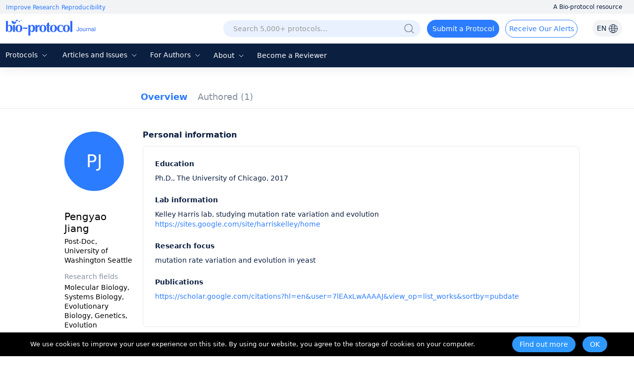

--- FILE ---
content_type: text/css; charset=utf-8
request_url: https://en-cdn.bio-protocol.org/CSS/cssDoc/p.css?v=2.5
body_size: 3755
content:

.pmian {
    background: #fff;
    min-width: 1171px;
    max-width: 1580px;
    margin: 0px auto 0px auto;
}

.pager-prev, .pager-next {
    display: none !important;
}

.banner .pointer {
    padding: 5px 15px !important;
}

.iconcaozuo {
    padding: 20px 20px 10px 30px;
    background: #F6F8F9;
    margin-bottom: 20px;
}

.topbarcon {
    background-color: #F6F8F9;
    max-width: 1920px;
    margin: 0px auto 10px auto;
    /*padding:0 20px;*/
    position: relative;
}

    .topbarcon .RightTop {
        right: 0px;
        top: 0px;
        position: absolute;
        width: 60px;
    }

.topbar {
    /*min-width: 1171px;*/
    /*max-width: 1580px;*/
    margin: 0px auto;
    /*background-color: #F6F8F9;*/
    padding: 20px 20px 0px 20px;
}

    .topbar h1 {
        font-size: 28px;
        color: #0d0f11;
        font-weight: bold;
        padding: 30px 0px 20px 10px;
        position: relative;
    }

.pleft {
    width: 250px;
    float: left;
    font-size: 14px;
    color: #000000;
    padding-right: 50px;
    min-height: 100px;
}

    .pleft img {
        width: 36px;
        height: 36px;
        float: left;
        margin: 0px 12px 0px 0px;
        /*padding: 2px;*/
        /*background: #D9F8F9;*/
    }

    .pleft span {
        color: #9B9B9B;
    }

    .pleft h6 {
        font-size: 16px;
        color: #9B9B9B;
        font-weight: bolder;
        margin-bottom: 8px;
    }

.pimg {
    padding-bottom: 10px;
    min-height: 45px;
}

.authordiv img {
    height: 30px;
    width: 30px;
    margin-right: 5px;
}

.authordiv a {
    color: #999;
    margin-right: 25px;
    display: inline-block;
    margin-bottom: 10px;
}

    .authordiv a:hover {
        color: #325AFF;
    }

.topbarh4 {
    line-height: 30px;
    font-size: 14px;
}

    .topbarh4 a {
        /*text-decoration: underline;*/
        color: #333;
    }

.doclink {
    margin-top: 13px !important;
}

    .doclink span {
        color: #333;
        /*font-weight: bold;*/
        font-size: 18px;
    }

    .doclink a {
        /*color: #5ba3ed;*/
        color: #000;
        text-decoration: none;
    }

        .doclink a:hover {
            color: #325AFF;
        }

.iconbar a, .iconcaozuo a {
    color: #333;
    margin-right: 20px;
}

    .iconbar a:hover, .iconcaozuo a:hover {
        color: #325AFF;
    }

.iconcaozuo img, .iconcaozuo img {
    height: 30px;
    width: 30px;
    margin: 0px 5px 0px 0px;
}

.iconbar .media-body img, .iconcaozuo img {
    width: auto !important;
    height: auto !important;
}

.iconbarr {
    width: 220px;
    padding-left: 10px;
}

.pbody {
    background: #fff;
    padding: 20px;
    margin-top: 0px;
}

    .pbody p {
        line-height: 30px;
    }

.DivArticle {
    width: 220px;
    padding-bottom: 10px;
}

#FlexArticle {
    width: 205px;
    /*border-right: 1px solid #E6E6E6;*/
    /*background: #fff;*/
    z-index: 99;
    top: 54px;
}

    #FlexArticle h3 {
        font-size: 24px;
        font-weight: bolder;
        padding: 10px;
    }

    #FlexArticle li {
        width: 200px;
        margin-bottom: 10px;
        padding: 10px;
        cursor: pointer;
        /*border-bottom: 1px solid #E6E6E6;*/
        font-size: 16px;
        background: #ebeef0;
        color: #373e44;
        list-style: none;
        /*line-height: 30px;*/
    }

.FlexArticlehover, .FlexArticleSelected {
    background: #E6E6E6;
}

.xuanzhong {
    color: #325AFF !important;
    /*background-color: #66d6db !important;*/
}

.protocolbody .pptt, .pptt {
    padding: 10px 0px;
    font-size: 24px;
    display: block;
    margin: 30px 0px 10px 0px !important;
    font-weight: bolder;
    border-bottom: 1px solid #ddd;
}

#div_protocol li {
    font-size: 16px;
    line-height: 32px;
    padding-left: 5px;
}

#porotoclAll {
    padding-left: 10px;
}

    #porotoclAll img {
        cursor: pointer;
        box-shadow: 0px 2px 4px #9B9B9B;
        margin-bottom: 10px;
        max-width: 300px;
    }

.p_keyword {
    font-size: 16px;
    color: #999;
}

    .p_keyword span {
        color: #5ba3ed;
    }

.pbodyrbar {
    width: 320px;
    padding: 20px 10px 20px 10px;
    margin-left: 10px;
}


.pbodyrbarview {
    border-bottom: #E6E6E6 2px solid;
    padding: 8px 0px;
}

.fixed .flexFixed {
}

.pmainrjorunaldiv {
    margin-bottom: 20px;
}

    .pmainrjorunaldiv h3 {
        color: #325AFF;
        font-size: 18px;
        font-weight: bold;
        margin-bottom: 10px;
    }

    .pmainrjorunaldiv a {
        font-weight: normal;
        text-align: left;
        display: inline-block;
        line-height: 30px;
    }

.pmainrjorunaldivb {
    text-align: center;
    background: #F5F5FA;
    padding: 15px;
    font-size: 15px;
    color: #333;
    font-weight: normal;
}

.dateright {
    padding-right: 15px;
}

    .dateright a {
        color: #999 !important;
        font-size: 14px !important;
    }

.pmainrjorunaldivblan {
    margin-top: 5px;
    background: #0074C0;
    border-top-left-radius: 3px;
    border-top-right-radius: 3px;
    height: 5px;
}



.pmainrjorunaldivbhui h5 {
    text-align: justify;
    padding-bottom: 10px;
    font-weight: bolder;
}

.pmainrjorunaldivb h6 {
    /*margin-top: 10px;*/
    /*border-top: 1px #E6E6E6 solid;*/
    /*padding-top: 10px;*/
    text-align: right;
}

    .pmainrjorunaldivb h6 small {
        text-align: left;
    }

.media strong {
    display: inline-table;
}

.pmainrjorunaldivmore {
    font-size: 10px;
    color: #0074C0;
    text-align: right;
}

.fengexian {
    background: #4A4A4A;
    height: 1px;
    margin: 30px 0px;
}

.qadiv {
    /*border: 1px solid #C8C8C8;*/
    padding: 20px;
    margin-top: 40px;
    background: #F6F8F9;
}

#div_bbs {
    padding-left: 20px;
}

.qadivtitle {
    font-weight: bold;
    font-size: 16px;
    margin-bottom: 10px;
}

    .qadivtitle img {
        float: right;
        cursor: pointer;
    }

.upremark {
    font-size: 14px !important;
    line-height: 22px !important;
    color: #111 !important;
    margin-top: 10px !important;
    display: none;
}

#input_PostNow {
    /*background-color: #5BA3ED;
    border-color: #5BA3ED;*/
    background-image: linear-gradient(180deg, #2E98FF 0%, #325AFF 100%);
    font-size: 18px;
    height: 46px;
    line-height: 45px;
    width: 218px;
    text-align: center;
    padding: 0px;
    border: none;
}

.qadivbody p {
    color: #9B9B9B;
}

.qadivbody textarea {
    margin-bottom: 10px;
}

.qadivbody input[type=button] {
    float: right;
}

.bbsphoto {
    margin-right: 20px;
    margin-top: 20px;
}

    .bbsphoto img, .bbsreplyphoto img {
        width: 36px;
        height: 36px;
    }

.bbsreplyphoto {
    margin-right: 20px;
    padding-top: 10px;
}

.bbsbody {
    background: #F6F8F9;
    padding: 20px 20px 0px 20px;
    margin-bottom: 10px;
}

.bbsbodycontent {
    clear: both;
    padding-top: 10px;
    font-size: 16px;
}

    .bbsbodycontent span {
        font-size: 14px;
    }

.bbsbody h5 {
    font-size: 18px;
    color: #5BA3ED;
    margin-right: 20px;
    float: left;
}

.bbsbody h6 {
    padding-top: 5px;
    float: left;
}

.bbsbody h6, .bbsbody span {
    color: #999;
    display: block;
}

.bbsbody p {
    line-height: 25px;
}

.bbsbody span a {
    color: #325AFF;
}

.bbsbody2 span {
    color: #9B9B9B;
    display: inline;
}

.bbsreplydiv {
    /*background: #fff;
    padding: 10px;*/
    border-radius: 0px;
    margin-bottom: 10px;
}

.bbsreplybody {
    background: #fff;
    padding: 15px;
}

.leftlink {
    width: 200px;
    margin-right: 30px;
    /*border: solid 1px gainsboro;*/
    /*border-color: gainsboro;*/
    border-left: none;
    border-top: none;
    padding: 5px;
    padding-left: 10px;
    cursor: pointer;
}

.bggainsboro {
    background-color: gainsboro;
}


.how2citdivshow {
    padding: 10px;
}

    .how2citdivshow textarea {
        height: 280px;
    }

.authortc {
    line-height: 25px;
    padding: 10px;
}

    .authortc h3 {
        font-weight: bolder;
        font-size: 16px;
    }

    .authortc img {
        float: left;
        margin-right: 10px;
        height: 100px;
        width: 100px;
    }

    .authortc a {
        color: #0094ff;
    }

.tanchutitle {
    padding: 20px;
}

.authortc {
    padding: 20px;
}

    .authortc .media img {
        width: 100px;
        height: 100px;
        margin-bottom: 20px;
    }

.divadd {
    background: #FAFAFA;
    border: 1px solid #C8C8C8;
    border-radius: 3px;
    line-height: 30px;
    padding-left: 15px;
    color: #5ba3ed;
}
/*中文翻译相关------------------------------------------------------------------------*/
#divmzshenming {
    background-color: #f0f0f0;
    clear: both;
    display: none;
}

    #divmzshenming h3 {
        font-weight: bold;
    }

#divmzshenmingl {
    margin: 10px 10px 0px 10px;
    padding: 10px 10px 0px 10px;
    float: left;
    position: relative;
}

    #divmzshenmingl span {
        position: absolute;
        right: 0px;
        top: 0px;
        cursor: pointer;
    }

#enswitchcn {
    overflow: hidden;
    clear: both;
    width: 170px;
    font-size: 10pt;
}

#enswitchcnul {
    margin: 10px 0px 5px 0px;
    overflow: hidden;
    background-color: #f0f0f0;
    clear: both;
    padding-left: 15px;
}

.enswitchcnli {
    float: left;
    list-style: none;
    margin: 5px;
    padding: 0px 5px;
    cursor: pointer;
}

.enswitchcnhover {
    background-color: #fff;
}

.enswitchcnli {
    float: left;
    list-style: none;
    margin: 5px;
    padding: 0px 5px;
    cursor: pointer;
}

#ppcaozuobuzhou {
    display: none;
}

.ppAbstract {
    padding-top: 20px;
    text-align: justify;
    line-height: 20px;
    font-family: Arial, Helvetica, sans-serif;
    font-size: 10pt;
}

#zhongwenbody ol li {
    font-weight: normal;
    color: #666;
    font-style: normal;
    margin-left: 0px;
}

#zhongwenbody {
    display: none;
}
/*-----------------------------------------------------------------------------------------------*/

.zuobiandi2 {
    float: left;
    /*width: 108px;*/
    /*line-height: 147px;*/
    display: inline-block;
    /*border: solid 1px #999;*/
    /*padding:0 10px;*/
    /*text-align: center;*/
    cursor: pointer;
}

    .zuobiandi2 img {
        width: 240px;
        vertical-align: middle;
    }

.protocolbody {
    /*padding-left: 35px;*/
    padding-right: 10px;
    margin-top: 0px;
    padding-left: 10px;
}

    .protocolbody #porotoclAll a {
        /*color: #5ba3ed;*/
        color: #325AFF;
        text-decoration: underline;
    }

    .protocolbody p, .protocolbody div {
        font-size: 16px;
    }

.del {
    float: left;
    margin-top: -13px;
    font-size: x-large;
    color: red;
    cursor: pointer;
}

.xuxian {
    border-bottom: 1px dashed;
}

.pointer {
    cursor: pointer;
}


.bdshare-button-style0-16 .bds_linkedin {
    background-image: url(/images/icon/share-linkin.svg);
    background-repeat: no-repeat;
    background-position: 0 0px !important;
    background-size: 34px;
    width: 34px;
    height: 34px;
    padding: 0px;
    margin: 0px;
}



.bdshare-button-style0-16 .bds_weixin {
    background-image: url(/images/icon/weixin.svg);
    background-repeat: no-repeat;
    background-position: 0 0px !important;
    background-size: 34px;
    width: 34px;
    height: 34px;
    padding: 0px;
    margin: 0px;
    margin-right: 40px;
}

.bdshare-button-style0-16 .bds_tsina {
    background-image: url(/images/icon/weibo.svg);
    background-repeat: no-repeat;
    background-position: 0 0px !important;
    background-size: 34px;
    width: 34px;
    height: 34px;
    padding: 0px;
    margin: 0px;
    margin-right: 40px;
}

.bd_weixin_popup {
    height: 300px !important;
}


.corr {
    font-size: 18px;
    color: #5BA3ED;
    font-weight: normal;
    position: relative;
}

.correctionbody {
    background: url(/images/Box.png) no-repeat;
    height: 145px;
    width: 470px;
    font-size: 14px;
    color: #5BA3ED;
    line-height: 20px;
    padding: 26px 30px 14px 30px;
    display: inline-block;
    position: absolute;
    top: 30px;
    left: -125px;
    display: none;
}



.closedicon {
    position: absolute;
    z-index: 99999;
    cursor: pointer;
    left: 0px;
    padding-right: 10px;
    padding-top: 10px;
    text-align: right;
}

.newapic {
    width: 228px;
    text-align: center;
    height: 126px;
    display: inline-block;
}

.videophoto {
    margin-bottom: 10px;
}

    .videophoto img {
        box-shadow: none !important;
    }


.videodiv {
    position: relative;
    display: none;
}

.videopic {
    cursor: default !important;
    box-shadow: none !important;
}

.videoplayer {
    cursor: pointer !important;
    box-shadow: none !important;
}

.donotsetwh {
    max-width: 800px !important;
}

.paffiliationdiv {
    overflow-y: auto;
    height: 200px;
}

/*新增Q&A样式*/
#divQ_A {
    width: 250px;
    padding-top: 20px;
    top: 55px;
    z-index: 98;
    display: none;
    background: #fff;
}

.Q_ATitle {
    font-size: 16px;
    color: #999;
    line-height: 22px;
    padding-top: 10px;
}

.color-qaGreen {
    color: #61D7DC;
}

.color-qaBlue {
    color: #57A1F2;
    text-decoration: underline;
}

.qamedia-text {
    background: #61D7DC;
    padding: 20px 20px 20px 0px;
    overflow-y: auto;
    margin-top: 10px !important;
}

.qatextarea {
    resize: none;
    height: 110px;
    width: 100%;
}

.qaLeft1 {
    height: 110px;
    line-height: 110px;
    cursor: pointer;
}

.qaLeft2 {
    cursor: pointer;
}

#btnSumbitQA {
    margin-top: 20px;
    border: none;
    font-size: 14px;
    color: #61D7DC;
    background: #fff;
    width: 144px;
    height: 31px;
    line-height: 31px;
}

#qaBody {
    border-top: none;
    margin-top: 0px;
    padding: 10px 0px 10px 0px;
}

#qaBodyMain {
    overflow-y: auto;
    padding-right: 20px;
}

.imgUserHeader {
    width: 30px;
    height: 30px;
    border-radius: 50px;
}

.qaContent {
    margin-bottom: 10px;
    max-height: 52px;
    overflow: hidden;
    line-height: 18px;
}

.color-ccc {
    color: #ccc;
}

.hrNext {
    /*background: #61D7DC;*/
    margin: 20px 0px;
    height: 5px;
}

.a_aq_name {
    width: 120px;
    display: inline-block;
    white-space: nowrap;
    margin-right: 10px;
    overflow: hidden;
    vertical-align: middle;
}

.w185 {
    width: 185px;
}

.st_aq_ask {
    display: inline-block;
    height: 30px;
    line-height: 30px;
    margin-bottom: 0px;
}

.updatediv {
    margin-left: 40px;
    background-color: #EAF8F8;
    padding: 8px;
    font-size: 16px;
    color: #9B9B9B;
}

    .updatediv a {
        margin-left: 15px;
        border-radius: 20px;
        border: 1px solid #61D7DC;
        color: #61D7DC;
    }

.xiongzhan {
    width: 51px;
    height: 50px;
    /*position: absolute;
    left: 180px;
    top: 50px;*/
    float: left;
}

.tip .tip-line {
}



.spanxiongzhuang {
    display: none;
    margin-top: 10px;
}

.imgxiongzhuang:hover + .spanxiongzhuang {
    top: -100px;
    left: 20px;
    font-weight: normal;
    position: relative;
    width: 780px;
    display: block;
    font-size: 14px;
    background-color: #EAF8F8;
    border: none;
    font-size: 16px;
    color: #9B9B9B;
    padding: 8px;
    border-left: solid 4px #38D8DC;
}

.downloadchoosediv {
    background: #61D7DC;
    border-radius: 5px;
    padding: 10px;
    position: absolute;
    z-index: 99;
    display: none;
    line-height: 25px;
}

    .downloadchoosediv a {
        color: #fff;
    }

.blackNoUnder {
    color: #000 !important;
    text-decoration: none !important;
}

.divlogin {
    background: #EDF8FD;
    text-align: center;
    padding: 30px;
    margin-bottom: 40px;
}

    .divlogin strong {
        color: #325AFF;
    }

.btnCkLogin {
    /*background-color: #5BA3ED !important;*/
    background-image: linear-gradient(180deg, #2E98FF 0%, #325AFF 100%) !important;
    /*border-color: #5BA3ED;*/
    border: none;
    font-size: 18px;
    height: 40px;
    line-height: 38px;
    width: 280px;
    text-align: center;
    padding: 0px;
    margin-top: 20px;
    margin-bottom: 20px;
}

.bottomCkL {
    display: inline-block;
    margin-right: 20px;
}

.bottomCkLDiv span {
    color: #E95941;
    font-size: 20px;
}

.titleNav {
    padding-top: 20px;
    background: #fff;
}

    .titleNav li {
        list-style-type: disc;
        padding: 3px 0px;
        font-size: 16px;
    }

        .titleNav li:hover {
            color: #325AFF;
        }

.categories_a a {
    color: #000;
    text-decoration: none;
}

    .categories_a a:hover {
        color: #325AFF;
    }

.DisplayBg {
    display: inline-block;
    padding-right: 25px;
    background: url(/images/icon/ToPage.png) no-repeat right 3px center;
    color: #325AFF !important;
}

.topage {
    color: #325AFF !important;
    font-weight: normal;
    font-size: 16px;
}

.categories_a {
    padding-left: 10px;
}

.tagName {
    font-weight: normal;
    height: auto;
    line-height: unset;
    padding: 2px 10px 5px 10px;
    font-size: 14px !important;
    border-radius: 4px;
    background-image: linear-gradient(180deg, #2E98FF 0%, #325AFF 100%) !important;
    margin-left: 10px;
    cursor: text;
}

    .tagName:hover {
        opacity: 0.9;
    }

.formcommentinput[type='checkbox'] {
    width: 20px;
    height: 20px;
    background-color: #fff;
    -webkit-appearance: none;
    border: 1px solid #e0e0e0;
    border-radius: 2px;
    outline: none;
}

    .formcommentinput[type='checkbox']:disabled {
        background-color: #eee;
    }

.formcommentinput[type=checkbox]:checked {
    border: none;
    border-radius: 2px;
    box-shadow: none;
    background: url("[data-uri]")no-repeat center;
    background-color: #2D97FF;
}

.UpTopTxt {
    color: #9B9B9B !important;
    border: none !important;
    margin-left: 0 !important;
}

    .UpTopTxt:hover {
        color: #325AFF !important;
    }

.AuthorIcon {
    display: inline-block !important;
    width: 56px;
    height: 18px;
    line-height: 18px;
    text-align: center;
    background-color: #325AFF;
    border-radius: 4px;
    color: white !important;
    font-size: 12px;
}

--- FILE ---
content_type: application/javascript
request_url: https://en-cdn.bio-protocol.org/JS/JsDoc/Question_count.js?v=2.5
body_size: -93
content:
//<input type="hidden" class="hidwzid" value="1500" />列表中要添加class=hidwzid保存protocol id
//列表中显示的Q&A count, 要 <span class="qacount1500">1</span> 添加class= qacount + protocol id
//获取Q&A 数量
function GetQuestionCount() {
    var host = location.host.toLocaleLowerCase();
    var qa_api = host.indexOf('dev') >= 0 || host.indexOf('localhost') >= 0 ? 'https://test-journal.bio-inc.com' : 'https://exchange-api.bio-protocol.org';
    var qa_url = qa_api + '/v1/forum/question/countByProtocol';
    var wzidlist = [];
    $('.hidwzid').each(function (index, data) {
        wzidlist.push(parseInt(data.value));
    });
    var param = {
        "protocol_ids": wzidlist
    };
    $.ajax({
        url: qa_url,
        type: 'post',
        data: JSON.stringify(param),
        dataType: 'json',
        contentType: 'application/json',
        success: function (res) {
            if (res.code == 0) {
                var list = res.data.list;
                for (var i = 0; i < list.length; i++) {
                    $('.qacount' + list[i].protocol_id).html(list[i].count);
                }
            }
        },
        error: function () { }
    });
}

--- FILE ---
content_type: image/svg+xml
request_url: https://en-cdn.bio-protocol.org/images/icon/Twitter_icon.svg
body_size: -42
content:
<svg width="36" height="36" viewBox="0 0 36 36" fill="none" xmlns="http://www.w3.org/2000/svg">
<path d="M36 18C36 8.05887 27.9411 0 18 0C8.05887 0 0 8.05887 0 18C0 27.9411 8.05887 36 18 36C27.9411 36 36 27.9411 36 18Z" fill="#CED2D9"/>
<path d="M13.4403 14.3102C15.9695 15.6033 18.1052 15.527 18.1052 15.527C18.1052 15.527 17.2951 12.6695 19.7991 11.4018C22.303 10.1342 24.0263 12.271 24.0263 12.271C24.0263 12.271 24.464 12.1501 24.788 12.0293C25.1142 11.9085 25.5834 11.6922 25.5834 11.6922L24.8112 13.0871L26 12.9599C26 12.9599 25.8527 13.1761 25.3772 13.617C24.9016 14.058 24.7059 14.2869 24.7059 14.2869C24.7059 14.2869 24.8764 17.7274 23.0857 20.3751C21.2951 23.0227 18.9826 24.6126 15.6223 24.9475C12.262 25.2825 10.0736 23.9046 10.0736 23.9046C10.0736 23.9046 11.5423 23.8198 12.4787 23.4573C13.415 23.0948 14.7617 22.1409 14.7617 22.1409C14.7617 22.1409 12.8469 21.5452 12.1589 20.8732C11.4708 20.2034 11.3004 19.8048 11.3004 19.8048L13.1899 19.7794C13.1899 19.7794 11.2015 18.711 10.6376 17.8652C10.0736 17.0194 10 16.2011 10 16.2011L11.454 16.7947C11.454 16.7947 10.2462 15.1327 10.0736 13.8396C9.9011 12.5465 10.2946 11.8512 10.2946 11.8512C10.2946 11.8512 10.9111 13.0171 13.4403 14.3102Z" fill="white"/>
</svg>


--- FILE ---
content_type: image/svg+xml
request_url: https://en-cdn.bio-protocol.org/images/icon/ID_icon.svg
body_size: 121
content:
<svg width="36" height="36" viewBox="0 0 36 36" fill="none" xmlns="http://www.w3.org/2000/svg">
<path d="M36 18C36 8.05887 27.9411 0 18 0C8.05887 0 0 8.05887 0 18C0 27.9411 8.05887 36 18 36C27.9411 36 36 27.9411 36 18Z" fill="#CED2D9"/>
<path d="M12.1631 9C12.8077 9 13.3261 9.52719 13.3261 10.158C13.3261 10.7888 12.8077 11.316 12.1631 11.316C11.5219 11.314 11.0025 10.7972 11 10.1589C11 9.51711 11.5184 9.00092 12.1631 9.00092V9ZM11.2772 12.7142H13.0498V24.989H11.2772V12.7142ZM15.6504 12.7142H20.4388C24.9962 12.7142 27 15.9571 27 18.8571C27 22.0083 24.5247 25 20.4619 25H15.6504V12.7142ZM17.423 14.3067V23.4065H20.2436C24.2614 23.4065 25.1822 20.3699 25.1822 18.8562C25.1822 16.3917 23.6057 14.3058 20.1515 14.3058L17.423 14.3067Z" fill="white"/>
</svg>
